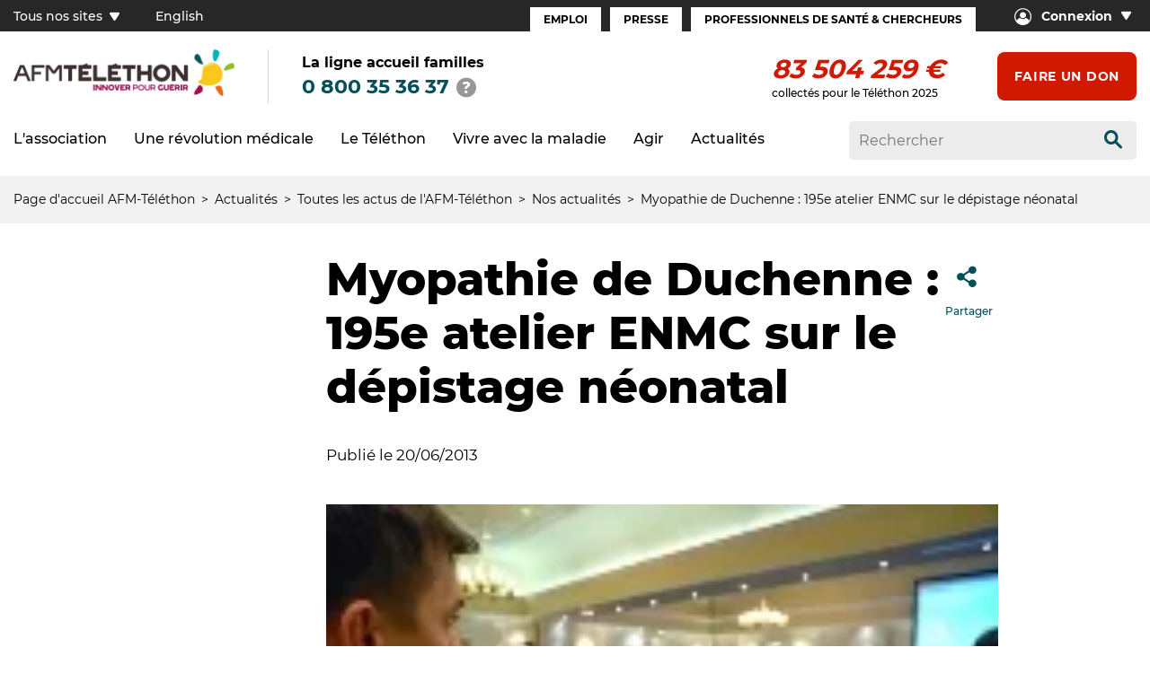

--- FILE ---
content_type: text/html; charset=UTF-8
request_url: https://www.afm-telethon.fr/fr/actualites/myopathie-de-duchenne-195e-atelier-enmc-sur-le-depistage-neonatal
body_size: 10180
content:
<!DOCTYPE html><html lang="fr" dir="ltr" prefix="og: https://ogp.me/ns#"><head><meta charset="utf-8" />
<script>(function(w,d,s,l,i){w[l]=w[l]||[];w[l].push({'gtm.start':
new Date().getTime(),event:'gtm.js'});var f=d.getElementsByTagName(s)[0],
j=d.createElement(s),dl=l!='dataLayer'?'&amp;l='+l:'';j.async=true;j.src=
'https://www.googletagmanager.com/gtm.js?id='+i+dl;f.parentNode.insertBefore(j,f);
})(window,document,'script','dataLayer','GTM-PWQ6DH');
</script>
<meta name="description" content="Le compte rendu du 195e workshop ENMC consacré au dépistage néonatal dans la myopathie de Duchenne a été publié." />
<link rel="canonical" href="https://www.afm-telethon.fr/fr/actualites/myopathie-de-duchenne-195e-atelier-enmc-sur-le-depistage-neonatal" />
<meta property="og:site_name" content="AFM Téléthon" />
<meta property="og:url" content="https://www.afm-telethon.fr/fr/actualites/myopathie-de-duchenne-195e-atelier-enmc-sur-le-depistage-neonatal" />
<meta property="og:title" content="AFM Téléthon Myopathie de Duchenne : 195e atelier ENMC sur le dépistage néonatal" />
<meta property="og:description" content="Le compte rendu du 195e workshop ENMC consacré au dépistage néonatal dans la myopathie de Duchenne a été publié." />
<meta property="og:image" content="https://www.afm-telethon.fr/sites/default/files/styles/gen/sn_generic/d751713988987e9331980363e24189ce/1240_afm_telethon_v_congres.jpg?t=yrc7YB26" />
<meta property="og:image:url" content="https://www.afm-telethon.fr/sites/default/files/styles/gen/sn_generic/d751713988987e9331980363e24189ce/1240_afm_telethon_v_congres.jpg?t=yrc7YB26" />
<meta property="og:image:secure_url" content="https://www.afm-telethon.fr/sites/default/files/styles/gen/sn_generic/d751713988987e9331980363e24189ce/1240_afm_telethon_v_congres.jpg?t=yrc7YB26" />
<meta name="twitter:card" content="summary_large_image" />
<meta name="twitter:title" content="Myopathie de Duchenne : 195e atelier ENMC sur le dépistage néonatal" />
<meta name="twitter:image" content="https://www.afm-telethon.fr/sites/default/files/styles/gen/sn_generic/d751713988987e9331980363e24189ce/1240_afm_telethon_v_congres.jpg?t=yrc7YB26" />
<meta name="MobileOptimized" content="width" />
<meta name="HandheldFriendly" content="true" />
<meta name="viewport" content="width=device-width, initial-scale=1.0" />
<script type="application/ld+json">{
    "@context": "https://schema.org",
    "@graph": [
        {
            "@type": "NewsArticle",
            "headline": "Myopathie de Duchenne : 195e atelier ENMC sur le dépistage néonatal",
            "image": {
                "@type": "ImageObject",
                "url": "https://www.afm-telethon.fr/sites/default/files/styles/gen/sn_generic/d751713988987e9331980363e24189ce/1240_afm_telethon_v_congres.jpg?t=yrc7YB26"
            },
            "datePublished": "2022-06-03T17:04:01+0200",
            "dateModified": "2022-06-10T17:04:01+0200"
        }
    ]
}</script>
<link rel="icon" href="/themes/custom/afm_telethon_theme/favicon.ico" type="image/vnd.microsoft.icon" />
<link rel="alternate" hreflang="fr" href="https://www.afm-telethon.fr/fr/actualites/myopathie-de-duchenne-195e-atelier-enmc-sur-le-depistage-neonatal" />
<title>Myopathie de Duchenne : 195e atelier ENMC sur le dépistage néonatal | AFM Téléthon</title><link rel="stylesheet" media="all" href="/sites/default/files/css/css_-bOSSEJFfdysLXxpJJ7T7fMPPDc3_X9CtIsSgmkBL5s.css?delta=0&amp;language=fr&amp;theme=afm_telethon_theme&amp;include=eJxFyLENwCAMBMCFEIyEHvGJkTCxsCmyfcpcebi0BidDnlVDqCyKsZJh494w8dL3Mcz8Tz7LTpvDhT3560EtDc4PiJkeDA" />
<link rel="stylesheet" media="all" href="/sites/default/files/css/css_7o9Lwk6eekPxAN8Bd_b9EzhUpXecly8UmGr_7El-3fU.css?delta=1&amp;language=fr&amp;theme=afm_telethon_theme&amp;include=eJxFyLENwCAMBMCFEIyEHvGJkTCxsCmyfcpcebi0BidDnlVDqCyKsZJh494w8dL3Mcz8Tz7LTpvDhT3560EtDc4PiJkeDA" />
</head><body class="news"><a href="#main-content" class="visually-hidden focusable">
      Aller au contenu principal
    </a><noscript><iframe src="https://www.googletagmanager.com/ns.html?id=GTM-PWQ6DH" height="0" width="0" style="display:none;visibility:hidden;"></iframe></noscript><div class="dialog-off-canvas-main-canvas" data-off-canvas-main-canvas><header role="banner"  data-main-entity="{&quot;type&quot;:&quot;news&quot;,&quot;date&quot;:1371740843,&quot;env&quot;:&quot;prod&quot;}" class="main-header"><div class="header-over-top"><div class="block-numero-vert"><div class="wrapper"><div class="title">  La ligne accueil familles </div><div class="phone-number"><a class="tel" href="tel:0 800 35 36 37">0 800 35 36 37</a><button class="infobulle" title="Afficher conditions tarifaires"><span class="icon-infobulle"></span></button><div class="md-tooltip"><p>Numéro vert - Service et appel gratuits quel que soit votre opérateur</p><div class="icon-close"></div></div></div></div></div></div><div class="header-top"><div class="container-large d-flex jcsb"><div class="header-top-left"><nav role="navigation" aria-labelledby="block-tousnossitesfr-menu" class="all-sites"  id="block-tousnossitesfr"><h2 class="visually-hidden" id="block-tousnossitesfr-menu" class="heading2">Tous nos sites (FR)</h2><button class="all-sites">
    Tous nos sites
    <span class="icon-arrow-bottom"></span></button><div class="mega-menu"><div class="container-large"><ul class="menu menu-level-0"><li><span>Téléthon</span><ul class="menu menu-level-1"><li><a  target="_blank" href="https://don.telethon.fr/"><picture><img loading="lazy" alt="logo le don en ligne" srcset="/sites/default/files/styles/gen/unstyle/171x_2fea5b1fac3ae9aa5014633e0830a1a4/4486_Telethon.FR_Vect.png?t=zCwH7ILm 1x,/sites/default/files/styles/gen/unstyle/342x_c3afce6940c08543f9f6605de99a75fc/4486_Telethon.FR_Vect.png?t=zCwH7ILm 2x" src="/sites/default/files/styles/gen/unstyle/d751713988987e9331980363e24189ce/4486_Telethon.FR_Vect.png?t=zCwH7ILm" /></picture></a></li><li><a  target="_blank" href="https://agir.telethon.fr/"><picture><img loading="lazy" alt="Logo Agir" srcset="/sites/default/files/styles/gen/unstyle/171x_2fea5b1fac3ae9aa5014633e0830a1a4/4472_LOgo%20agir.png?t=zCwH7ILm 1x,/sites/default/files/styles/gen/unstyle/342x_c3afce6940c08543f9f6605de99a75fc/4472_LOgo%20agir.png?t=zCwH7ILm 2x" src="/sites/default/files/styles/gen/unstyle/d751713988987e9331980363e24189ce/4472_LOgo%20agir.png?t=zCwH7ILm" /></picture></a></li><li><a  target="_blank" href="https://www.afm-telethon.fr/fr/liste-des-coordinations"><picture><img loading="lazy" alt="logo coordinations téléthon" srcset="/sites/default/files/styles/gen/unstyle/171x_2fea5b1fac3ae9aa5014633e0830a1a4/4476_LOgo%20coordination.png?t=zCwH7ILm 1x,/sites/default/files/styles/gen/unstyle/342x_c3afce6940c08543f9f6605de99a75fc/4476_LOgo%20coordination.png?t=zCwH7ILm 2x" src="/sites/default/files/styles/gen/unstyle/d751713988987e9331980363e24189ce/4476_LOgo%20coordination.png?t=zCwH7ILm" /></picture></a></li><li><a  target="_blank" href="/fr/1000-chercheurs-dans-les-ecoles"><picture><img loading="lazy" alt="logo téléthon des écoles" srcset="/sites/default/files/styles/gen/unstyle/171x_2fea5b1fac3ae9aa5014633e0830a1a4/4473_LOgo%20TLT_Ecoles.png?t=zCwH7ILm 1x,/sites/default/files/styles/gen/unstyle/342x_c3afce6940c08543f9f6605de99a75fc/4473_LOgo%20TLT_Ecoles.png?t=zCwH7ILm 2x" src="/sites/default/files/styles/gen/unstyle/d751713988987e9331980363e24189ce/4473_LOgo%20TLT_Ecoles.png?t=zCwH7ILm" /></picture></a></li><li><a  target="_blank" href="https://boutique.telethon.fr/"><picture><img loading="lazy" alt="logo boutique téléthon" srcset="/sites/default/files/styles/gen/unstyle/171x_2fea5b1fac3ae9aa5014633e0830a1a4/4487_LOgo%20Boutique2.png?t=zCwH7ILm 1x,/sites/default/files/styles/gen/unstyle/342x_c3afce6940c08543f9f6605de99a75fc/4487_LOgo%20Boutique2.png?t=zCwH7ILm 2x" src="/sites/default/files/styles/gen/unstyle/d751713988987e9331980363e24189ce/4487_LOgo%20Boutique2.png?t=zCwH7ILm" /></picture></a></li></ul></li><li><span>Recherche</span><ul class="menu menu-level-1"><li><a  target="_blank" href="https://www.genethon.fr/"><picture><img loading="lazy" alt="logo Généthon" srcset="/sites/default/files/styles/gen/unstyle/171x_2fea5b1fac3ae9aa5014633e0830a1a4/4478_G%C3%A9n%C3%A9thon_Q.png?t=zCwH7ILm 1x,/sites/default/files/styles/gen/unstyle/342x_c3afce6940c08543f9f6605de99a75fc/4478_G%C3%A9n%C3%A9thon_Q.png?t=zCwH7ILm 2x" src="/sites/default/files/styles/gen/unstyle/d751713988987e9331980363e24189ce/4478_G%C3%A9n%C3%A9thon_Q.png?t=zCwH7ILm" /></picture></a></li><li><a  target="_blank" href="https://www.istem.eu/"><picture><img loading="lazy" alt="logo istem" srcset="/sites/default/files/styles/gen/unstyle/171x_2fea5b1fac3ae9aa5014633e0830a1a4/4477_I-STEM_Q.png?t=zCwH7ILm 1x,/sites/default/files/styles/gen/unstyle/342x_c3afce6940c08543f9f6605de99a75fc/4477_I-STEM_Q.png?t=zCwH7ILm 2x" src="/sites/default/files/styles/gen/unstyle/d751713988987e9331980363e24189ce/4477_I-STEM_Q.png?t=zCwH7ILm" /></picture></a></li><li><a  target="_blank" href="https://www.institut-myologie.org/"><picture><img loading="lazy" alt="logo institut de myologie" srcset="/sites/default/files/styles/gen/unstyle/171x_2fea5b1fac3ae9aa5014633e0830a1a4/4492_Logo_AIM.png?t=zCwH7ILm 1x,/sites/default/files/styles/gen/unstyle/342x_c3afce6940c08543f9f6605de99a75fc/4492_Logo_AIM.png?t=zCwH7ILm 2x" src="/sites/default/files/styles/gen/unstyle/d751713988987e9331980363e24189ce/4492_Logo_AIM.png?t=zCwH7ILm" /></picture></a></li><li><a  target="_blank" href="https://www.institut-biotherapies.fr/"><picture><img loading="lazy" alt="logo Institut des biothérapies" srcset="/sites/default/files/styles/gen/unstyle/171x_2fea5b1fac3ae9aa5014633e0830a1a4/4481_IDB_Q.png?t=zCwH7ILm 1x,/sites/default/files/styles/gen/unstyle/342x_c3afce6940c08543f9f6605de99a75fc/4481_IDB_Q.png?t=zCwH7ILm 2x" src="/sites/default/files/styles/gen/unstyle/d751713988987e9331980363e24189ce/4481_IDB_Q.png?t=zCwH7ILm" /></picture></a></li><li><a  target="_blank" href="https://www.genosafe.com/fr/"><picture><img loading="lazy" alt="logo genosafe" srcset="/sites/default/files/styles/gen/unstyle/171x_2fea5b1fac3ae9aa5014633e0830a1a4/4506_logo-genosafe-1200px-1.png?t=zCwH7ILm 1x,/sites/default/files/styles/gen/unstyle/342x_c3afce6940c08543f9f6605de99a75fc/4506_logo-genosafe-1200px-1.png?t=zCwH7ILm 2x" src="/sites/default/files/styles/gen/unstyle/d751713988987e9331980363e24189ce/4506_logo-genosafe-1200px-1.png?t=zCwH7ILm" /></picture></a></li><li><a  target="_blank" href="https://www.myobase.org/"><picture><img loading="lazy" alt="logo myobase" srcset="/sites/default/files/styles/gen/unstyle/171x_2fea5b1fac3ae9aa5014633e0830a1a4/4489_Logo-Myobase.png?t=zCwH7ILm 1x,/sites/default/files/styles/gen/unstyle/342x_c3afce6940c08543f9f6605de99a75fc/4489_Logo-Myobase.png?t=zCwH7ILm 2x" src="/sites/default/files/styles/gen/unstyle/d751713988987e9331980363e24189ce/4489_Logo-Myobase.png?t=zCwH7ILm" /></picture></a></li></ul></li><li><span>Autres</span><ul class="menu menu-level-1"><li><a  target="_blank" href="https://www.afmproductions.fr/"><picture><img loading="lazy" alt="logo afm productions" srcset="/sites/default/files/styles/gen/unstyle/171x_2fea5b1fac3ae9aa5014633e0830a1a4/4485_LogoAFM_PROD-RVB.png?t=zCwH7ILm 1x,/sites/default/files/styles/gen/unstyle/342x_c3afce6940c08543f9f6605de99a75fc/4485_LogoAFM_PROD-RVB.png?t=zCwH7ILm 2x" src="/sites/default/files/styles/gen/unstyle/d751713988987e9331980363e24189ce/4485_LogoAFM_PROD-RVB.png?t=zCwH7ILm" /></picture></a></li><li><a  href="https://lemuscle.fr/"><picture><img loading="lazy" alt="lemuscle.fr , toutes les infos sur la semaine du muscle" srcset="/sites/default/files/styles/gen/unstyle/171x_2fea5b1fac3ae9aa5014633e0830a1a4/7029_Image_Nom-Muscle.fr_.png?t=zCwH7ILm 1x,/sites/default/files/styles/gen/unstyle/342x_c3afce6940c08543f9f6605de99a75fc/7029_Image_Nom-Muscle.fr_.png?t=zCwH7ILm 2x" src="/sites/default/files/styles/gen/unstyle/d751713988987e9331980363e24189ce/7029_Image_Nom-Muscle.fr_.png?t=zCwH7ILm" /></picture></a></li></ul></li></ul></div></div></nav><div id="block-language-selector"><ul><li><a href="/en">English</a></li><li><a href="/fr">Français</a></li></ul></div></div><div class="header-top-right"><nav role="navigation" aria-labelledby="block-espacesfr-menu"  id="block-espacesfr" class="menu-espaces"  id="block-espacesfr" class="menu-espaces"><h2 class="visually-hidden" id="block-espacesfr-menu" class="heading2">Espaces (FR)</h2><ul><li><a href="/fr/espace-emploi" data-drupal-link-system-path="node/3583">Emploi</a></li><li><a href="/fr/espace-presse" data-drupal-link-system-path="node/3584">Presse</a></li><li><a href="/fr/espace-professionnels-de-sante-et-chercheurs" data-drupal-link-system-path="node/3851">Professionnels de santé &amp; Chercheurs</a></li></ul></nav><nav role="navigation" aria-labelledby="block-seconnecter-menu"  id="block-seconnecter" class="se-connecter"   id="block-seconnecter" class="se-connecter"><button><span class="icon-login"></span><span class="text">Connexion</span><span class="icon-arrow-bottom"></span></button><ul><li><a href="https://espace-adherent.afm-telethon.fr/" target="_blank">Espace adhérent</a></li><li><a href="https://espace-donateur.afm-telethon.fr/" target="_blank">Espace donateur</a></li></ul></nav></div></div></div><div class="sticky-wrapper"><div class="sticky-element"><div class="header-main"><div class="container-large no-padding-mobile d-flex jcsb"><div class="header-main-left"><div class="mobile-wrapper"><div id="block-logo"><a href="https://www.afm-telethon.fr/fr" aria-label="logo afm-téléthon"><img loading="lazy" src="/sites/default/files/styles/webp/public/logo/AFM_TELETHON_Q.png.webp?itok=CM1KrGfb" width="500" height="106" alt="logo afm-téléthon" title="logo afm-téléthon" /></a></div><div class="block-numero-vert"><div class="wrapper"><div class="title">  La ligne accueil familles </div><div class="phone-number"><a class="tel" href="tel:0 800 35 36 37">0 800 35 36 37</a><button class="infobulle" title="Afficher conditions tarifaires"><span class="icon-infobulle"></span></button><div class="md-tooltip"><p>Numéro vert - Service et appel gratuits quel que soit votre opérateur</p><div class="icon-close"></div></div></div></div></div><div class="icon-search-wrapper"><button class="icon-search-header icon-search"></button></div><div class="burger-icon"><button id="mobile-menu"><span></span><span></span><span></span><span></span></button><span>Menu</span></div></div></div><div class="header-main-right"><div id="block-compteurdedons"><div class="js-afm-telethon-compteur"></div>

          collectés pour le Téléthon 2025
  
  </div><div id="block-faireundon"><div class="link"><a href="https://don.telethon.fr/?idm=30279&amp;ido=1082">Faire un don</a></div></div></div></div></div><div class="header-bottom"><div class="container-large d-flex jcsb"><div class="header-bottom-left row"><nav role="navigation" aria-labelledby="block-afm-telethon-theme-main-menu-menu" id ="block-afm-telethon-theme-main-menu" id="block-afm-telethon-theme-main-menu"><h2 class="visually-hidden" id="block-afm-telethon-theme-main-menu-menu" class="heading2">Navigation principale</h2><ul><li class="mega-menu-container"><div class="item-to-expand"><span>L&#039;association</span><div class="icon-arrow-menu"></div></div><div class="mega-menu"><div class="container-large no-padding-mobile"><ul><li><div class="mega-menu-item"><div class="item-to-expand"><a href="/fr/l-association/qui-sommes-nous" data-drupal-link-system-path="node/3757">Qui sommes-nous ?</a><div class="icon-arrow-menu"></div></div><ul><li class=""><a href="/fr/l-association/qui-sommes-nous/notre-histoire" data-drupal-link-system-path="node/3754">Notre histoire</a></li><li class=""><a href="/fr/l-association/qui-sommes-nous/nos-missions" data-drupal-link-system-path="node/3753">Nos missions</a></li><li class=""><a href="/fr/l-association/qui-sommes-nous/une-strategie-dinteret-general" data-drupal-link-system-path="node/3895">Une stratégie d&#039;intérêt général</a></li><li class=""><a href="/fr/l-association/qui-sommes-nous/nos-combats" data-drupal-link-system-path="node/3745">Nos combats</a></li><li class=""><a href="/fr/l-association/qui-sommes-nous/notre-organisation" data-drupal-link-system-path="node/3755">Notre organisation</a></li><li class=""><a href="/fr/l-association/qui-sommes-nous/nos-comptes" data-drupal-link-system-path="node/3746">Nos comptes</a></li></ul></div></li><li><div class="mega-menu-item"><div class="item-to-expand"><a href="/fr/l-association/nos-actions-pour-guerir" data-drupal-link-system-path="node/3768">Nos actions pour guérir</a><div class="icon-arrow-menu"></div></div><ul><li class=""><a href="/fr/l-association/nos-actions-pour-guerir/nos-labos" data-drupal-link-system-path="node/3744">Nos labos</a></li><li class=""><a href="/fr/l-association/nos-actions-pour-guerir/notre-soutien-la-recherche" data-drupal-link-system-path="node/3944">Notre soutien à la recherche</a></li><li class=""><a href="/fr/l-association/nos-actions-pour-guerir/notre-engagement-pour-linnovation" data-drupal-link-system-path="node/3841">Notre engagement pour l&#039;innovation</a></li><li class=""><a href="/fr/l-association/nos-actions-pour-guerir/les-essais-et-traitements-developpes-avec-notre-soutien" data-drupal-link-system-path="node/292">Les essais et traitements développés avec notre soutien</a></li></ul></div></li><li><div class="mega-menu-item"><div class="item-to-expand"><a href="/fr/l-association/nos-actions-pour-aider-les-malades" data-drupal-link-system-path="node/3769">Nos actions pour aider les malades</a><div class="icon-arrow-menu"></div></div><ul><li class=""><a href="/fr/l-association/nos-actions-pour-aider-les-malades/accompagner-les-malades-et-leurs-familles" data-drupal-link-system-path="node/3766">Accompagner les malades et les familles</a></li><li class=""><a href="/fr/l-association/nos-actions-pour-aider-les-malades/ameliorer-le-parcours-de-soins" data-drupal-link-system-path="node/3786">Améliorer le parcours de soins</a></li><li class=""><a href="/fr/l-association/nos-actions-pour-aider-les-malades/creer-des-solutions-innovantes" data-drupal-link-system-path="node/3787">Créer des solutions innovantes</a></li><li class=""><a href="/fr/l-association/nos-actions-pour-aider-les-malades/defendre-les-droits-des-malades" data-drupal-link-system-path="node/3758">Défendre les droits des malades</a></li><li class=""><a href="/fr/l-association/nos-actions-pour-aider-les-malades/agir-pour-les-maladies-rares" data-drupal-link-system-path="node/3764">Agir pour les maladies rares</a></li></ul></div></li></ul></div></div></li><li class="mega-menu-container"><div class="item-to-expand"><span>Une révolution médicale</span><div class="icon-arrow-menu"></div></div><div class="mega-menu"><div class="container-large no-padding-mobile"><ul><li><div class="mega-menu-item"><div class="item-to-expand"><a href="/fr/une-revolution-medicale/nos-victoires-contre-la-maladie" data-drupal-link-system-path="node/3772">Nos victoires contre la maladie</a><div class="icon-arrow-menu"></div></div><ul><li class=""><a href="/fr/une-revolution-medicale/nos-victoires-contre-la-maladie/des-traitements-qui-changent-la-vie" data-drupal-link-system-path="node/3765">Des traitements qui changent la vie</a></li><li class=""><a href="/fr/une-revolution-medicale/nos-victoires-contre-la-maladie/la-revolution-genetique" data-drupal-link-system-path="node/3767">La révolution génétique</a></li><li class=""><a href="/fr/une-revolution-medicale/nos-victoires-contre-la-maladie/la-revolution-des-biotherapies" data-drupal-link-system-path="node/3775">La révolution des biothérapies</a></li><li class=""><a href="/fr/une-revolution-medicale/nos-victoires-contre-la-maladie/la-revolution-de-la-bioproduction" data-drupal-link-system-path="node/3784">La révolution de la bioproduction</a></li><li class=""><a href="/fr/une-revolution-medicale/nos-victoires-contre-la-maladie/la-revolution-de-la-myologie" data-drupal-link-system-path="node/3892">La révolution de la myologie</a></li></ul></div></li><li><div class="mega-menu-item"><div class="item-to-expand"><a href="/fr/une-revolution-medicale/tout-savoir-et-comprendre" data-drupal-link-system-path="node/3771">Tout savoir et comprendre</a><div class="icon-arrow-menu"></div></div><ul><li class=""><a href="/fr/une-revolution-medicale/tout-savoir-et-comprendre/glossaire" data-drupal-link-system-path="node/3849">Glossaire</a></li><li class=""><a href="/fr/une-revolution-medicale/tout-savoir-et-comprendre/le-chemin-du-medicament" data-drupal-link-system-path="node/3785">Le chemin du médicament</a></li><li class=""><a href="/fr/une-revolution-medicale/tout-savoir-et-comprendre/la-science-expliquee-en-1-minute-chrono" data-drupal-link-system-path="node/4633">1 minute pour comprendre</a></li><li class=""><a href="/fr/actualites/les-revisions-musclees-de-lete" data-drupal-link-system-path="node/4056">Les étonnants secrets du muscle</a></li><li class=""><a href="/fr/une-revolution-medicale/tout-savoir-et-comprendre/popscience-la-science-expliquee-par-la-pop" data-drupal-link-system-path="node/4209">PopScience : la science expliquée par la pop culture</a></li></ul></div></li></ul></div></div></li><li class="mega-menu-container"><div class="item-to-expand"><span>Le Téléthon</span><div class="icon-arrow-menu"></div></div><div class="mega-menu"><div class="container-large no-padding-mobile"><ul><li><div class="mega-menu-item"><div class="item-to-expand"><a href="/fr/le-telethon/le-telethon-cest-quoi" data-drupal-link-system-path="node/3759">Le Téléthon, c&#039;est quoi ?</a><div class="icon-arrow-menu"></div></div><ul><li class=""><a href="/fr/le-telethon/le-telethon-c-est-quoi/lhistoire-du-telethon" data-drupal-link-system-path="node/3751">L&#039;histoire du Téléthon</a></li><li class=""><a href="/fr/le-telethon/le-telethon-c-est-quoi/lemission-tele" data-drupal-link-system-path="node/3760">L&#039;émission télé</a></li><li class=""><a href="/fr/le-telethon/le-telethon-c-est-quoi/une-mobilisation-populaire" data-drupal-link-system-path="node/3762">La mobilisation populaire</a></li></ul></div></li><li><div class="mega-menu-item"><div class="item-to-expand"><a href="/fr/evenement-telethon" data-drupal-link-system-path="node/4131">Le Téléthon 2025</a></div></div></li></ul></div></div></li><li class="mega-menu-container"><div class="item-to-expand"><span>Vivre avec la maladie</span><div class="icon-arrow-menu"></div></div><div class="mega-menu"><div class="container-large no-padding-mobile"><ul><li><div class="mega-menu-item"><div class="item-to-expand"><a href="/fr/vivre-avec-la-maladie/je-minforme-sur-les-maladies" data-drupal-link-system-path="node/3773">Je m&#039;informe sur les maladies</a><div class="icon-arrow-menu"></div></div><ul><li class=""><a href="/fr/vivre-avec-la-maladie/je-m-informe-sur-les-maladies/trouver-ma-maladie-neuromusculaire" data-drupal-link-system-path="node/3783">Trouver ma maladie neuromusculaire</a></li><li class=""><a href="/fr/vivre-avec-la-maladie/je-m-informe-sur-les-maladies/sinformer-sur-les-maladies-rares" data-drupal-link-system-path="node/3907">S&#039;informer sur les maladies rares</a></li><li class=""><a href="/fr/vivre-avec-la-maladie/je-m-informe-sur-les-maladies/comprendre-les-maladies-genetiques" data-drupal-link-system-path="node/3916">Comprendre les maladies génétiques</a></li><li class=""><a href="/fr/vivre-avec-la-maladie/je-m-informe-sur-les-maladies/combattre-la-maladie-avec-lafm-telethon" data-drupal-link-system-path="node/3756">Combattre avec l&#039;AFM-Téléthon</a></li></ul></div></li><li><div class="mega-menu-item"><div class="item-to-expand"><a href="/fr/vivre-avec-la-maladie/mon-parcours-de-soins" data-drupal-link-system-path="node/3774">Mon parcours de soins</a><div class="icon-arrow-menu"></div></div><ul><li class=""><a href="/fr/vivre-avec-la-maladie/mon-parcours-de-soins/le-diagnostic-des-maladies-neuromusculaires" data-drupal-link-system-path="node/3562">Le diagnostic</a></li><li class=""><a href="/fr/vivre-avec-la-maladie/mon-parcours-de-soins/les-soins" data-drupal-link-system-path="node/3924">Les soins</a></li><li class=""><a href="/fr/vivre-avec-la-maladie/mon-parcours-de-soins/les-medicaments" data-drupal-link-system-path="node/3919">Les médicaments</a></li><li class=""><a href="/fr/vivre-avec-la-maladie/mon-parcours-de-soins/les-essais-cliniques-en-pratique" data-drupal-link-system-path="node/3570">Les essais en pratique</a></li><li class=""><a href="/fr/vivre-avec-la-maladie/mon-parcours-de-soins/la-liste-des-essais" data-drupal-link-system-path="node/3593">La liste des essais </a></li></ul></div></li><li><div class="mega-menu-item"><div class="item-to-expand"><a href="/fr/vivre-avec-la-maladie/lafm-telethon-maccompagne" data-drupal-link-system-path="node/3776">L&#039;AFM-Téléthon m&#039;accompagne</a><div class="icon-arrow-menu"></div></div><ul><li class=""><a href="/fr/vivre-avec-la-maladie/l-afm-telethon-m-accompagne/la-ligne-accueil-familles" data-drupal-link-system-path="node/3888">La ligne accueil familles</a></li><li class=""><a href="/fr/vivre-avec-la-maladie/l-afm-telethon-m-accompagne/etre-accompagne-par-des-professionnels" data-drupal-link-system-path="node/3748">Être accompagné par des professionnels</a></li><li class=""><a href="/fr/vivre-avec-la-maladie/l-afm-telethon-m-accompagne/etre-en-contact-avec-dautres-familles" data-drupal-link-system-path="node/3752">Être en contact avec d&#039;autres familles</a></li><li class=""><a href="/fr/afmtelethonpresdechezmoi" data-drupal-link-system-path="node/3761">L&#039;AFM-Téléthon près de chez moi</a></li></ul></div></li><li><div class="mega-menu-item"><div class="item-to-expand"><a href="/fr/vivre-avec-la-maladie/des-solutions-pour-mon-quotidien" data-drupal-link-system-path="node/3777">Des solutions pour mon quotidien</a><div class="icon-arrow-menu"></div></div><ul><li class=""><a href="/fr/vivre-avec-la-maladie/des-solutions-pour-mon-quotidien/les-aides-au-quotidien-humaines-et" data-drupal-link-system-path="node/5570">Les aides humaines et animalières</a></li><li class=""><a href="/fr/vivre-avec-la-maladie/des-solutions-pour-mon-quotidien/les-aides-techniques" data-drupal-link-system-path="node/3545">Les aides techniques</a></li><li class=""><a href="/fr/repit" data-drupal-link-system-path="node/3908">Les lieux d&#039;accueil et de répit</a></li><li class=""><a href="/fr/vivre-avec-la-maladie/des-solutions-pour-mon-quotidien/devenir-parents-et-si-cetait-vous" data-drupal-link-system-path="node/3934">Devenir parent, et si c&#039;était vous ?</a></li><li class=""><a href="/fr/vivre-avec-la-maladie/des-solutions-pour-mon-quotidien/scolariser-son-enfant" data-drupal-link-system-path="node/3532">La scolarité</a></li></ul></div></li><li><div class="mega-menu-item"><div class="item-to-expand"><a href="/fr/vivre-avec-la-maladie/lentrepot-de-donnees-de-sante" data-drupal-link-system-path="node/4837">L&#039;entrepôt de données de santé</a><div class="icon-arrow-menu"></div></div><ul><li class=""><a href="/fr/vivre-avec-la-maladie/l-entrepot-de-donnees-de-sante/un-entrepot-de-donnees-de-sante-cest-quoi" data-drupal-link-system-path="node/4766">Un entrepôt de données de santé, c&#039;est quoi ?</a></li><li class=""><a href="/fr/vivre-avec-la-maladie/l-entrepot-de-donnees-de-sante/la-collecte-de-donnees-sur-les-calpainopathies" data-drupal-link-system-path="node/5495">La collecte de données sur les calpaïnopathies</a></li><li class=""><a href="/fr/vivre-avec-la-maladie/l-entrepot-de-donnees-de-sante/la-collecte-de-donnees-sur-les" data-drupal-link-system-path="node/5496">La collecte de données sur les cardiomyopathies</a></li><li class=""><a href="/fr/vivre-avec-la-maladie/l-entrepot-de-donnees-de-sante/la-collecte-de-donnees-sur-les-0" data-drupal-link-system-path="node/5497">La collecte de données sur les sarcoglycanopathies</a></li><li class=""><a href="/fr/vivre-avec-la-maladie/l-entrepot-de-donnees-de-sante/duchenne-becker-le-registre-francais-des" data-drupal-link-system-path="node/5603">Duchenne, Becker : le registre français des dystrophinopathies DYS</a></li></ul></div></li></ul></div></div></li><li class="mega-menu-container"><div class="item-to-expand"><span>Agir</span><div class="icon-arrow-menu"></div></div><div class="mega-menu"><div class="container-large no-padding-mobile"><ul><li><div class="mega-menu-item"><div class="item-to-expand"><a href="/fr/agir/je-donne" data-drupal-link-system-path="node/3779">Je donne</a><div class="icon-arrow-menu"></div></div><ul><li class=""><a href="/fr/agir/je-donne/faire-un-don" data-drupal-link-system-path="node/3844">Faire un don</a></li><li class=""><a href="/fr/agir/je-donne/beneficier-de-reductions-dimpots" data-drupal-link-system-path="node/3852">Bénéficier de réductions d&#039;impôts</a></li><li class=""><a href="/fr/agir/je-donne/transmettre-son-patrimoine" data-drupal-link-system-path="node/3856">Transmettre son patrimoine</a></li></ul></div></li><li><div class="mega-menu-item"><div class="item-to-expand"><a href="/fr/agir/je-deviens-benevole" data-drupal-link-system-path="node/3780">Je deviens bénévole</a><div class="icon-arrow-menu"></div></div><ul><li class=""><a href="/fr/agir/je-deviens-benevole/je-veux-participer-au-telethon" data-drupal-link-system-path="node/3865">Je veux participer au Téléthon</a></li><li class=""><a href="/fr/agir/je-deviens-benevole/je-cree-une-page-de-collecte-pour-le-telethon" data-drupal-link-system-path="node/322">Je crée une page de collecte</a></li><li class=""><a href="/fr/agir/je-deviens-benevole/je-veux-agir-avec-les-malades-et-les-familles" data-drupal-link-system-path="node/3859">Je veux agir avec les malades et les familles</a></li><li class=""><a href="/fr/agir/je-deviens-benevole/jagis-sur-le-web-et-les-reseaux-sociaux" data-drupal-link-system-path="node/3870">J&#039;agis sur le web et les réseaux sociaux</a></li><li class=""><a href="/fr/agir/je-deviens-benevole/je-decouvre-les-offres-de-benevolat" data-drupal-link-system-path="node/3890">Je découvre les offres de bénévolat</a></li><li class=""><a href="/fr/agir/je-deviens-benevole/je-propose-mes-competences" data-drupal-link-system-path="node/3902">Je propose mes compétences</a></li></ul></div></li><li><div class="mega-menu-item"><div class="item-to-expand"><a href="/fr/adherer" data-drupal-link-system-path="node/3842">J&#039;adhère à l&#039;AFM-Téléthon</a></div></div></li><li><div class="mega-menu-item"><div class="item-to-expand"><a href="/fr/agir/mon-organisation-devient-partenaire" data-drupal-link-system-path="node/3781">Mon organisation devient partenaire</a><div class="icon-arrow-menu"></div></div><ul><li class=""><a href="/fr/agir/mon-organisation-devient-partenaire/devenir-partenaire" title="Entreprises, découvrez comment devenir partenaire / mécène du Téléthon." data-drupal-link-system-path="node/3952">Devenir partenaire du Téléthon</a></li><li class=""><a href="/fr/agir/mon-organisation-devient-partenaire/nos-partenaires" data-drupal-link-system-path="node/301">Ils nous soutiennent</a></li></ul></div></li></ul></div></div></li><li class="mega-menu-container"><div class="item-to-expand"><span>Actualités</span><div class="icon-arrow-menu"></div></div><div class="mega-menu"><div class="container-large no-padding-mobile"><ul><li><div class="mega-menu-item"><div class="item-to-expand"><a href="/fr/actualites/les-dernieres-actualites-de-lafm-telethon" data-drupal-link-system-path="node/3782">Toutes les actus de l&#039;AFM-Téléthon</a><div class="icon-arrow-menu"></div></div><ul><li class=""><a href="/fr/actualites/toutes-les-actus-de-l-afm-telethon/toutes-les-actualites" data-drupal-link-system-path="node/3586">Nos actualités</a></li><li class=""><a href="/fr/actualites/toutes-les-actus-de-l-afm-telethon/nos-evenements" data-drupal-link-system-path="node/3873">Nos événements</a></li><li class=""><a href="/fr/actualites/toutes-les-actus-de-l-afm-telethon/les-campagnes-de-mobilisation-la-une" data-drupal-link-system-path="node/3587">Les campagnes de mobilisation à la Une</a></li></ul></div></li><li><div class="mega-menu-item"><div class="item-to-expand"><a href="/fr/actualites/je-consulte-la-documentation" data-drupal-link-system-path="node/3778">Nos publications</a><div class="icon-arrow-menu"></div></div><ul><li class=""><a href="/fr/avancees" data-drupal-link-system-path="node/3898">Les avancées de la recherche</a></li><li class=""><a href="/fr/actualites/nos-publications/le-magazine-vlm" data-drupal-link-system-path="node/323">Le magazine VLM</a></li><li class=""><a href="/fr/actualites/nos-publications/les-essais-en-cours-ou-en-preparation-en-france-et-dans-le-monde" data-drupal-link-system-path="node/3957">Les essais en cours en France et dans le monde</a></li><li class=""><a href="/fr/actualites/nos-publications/les-fiches-aides-techniques" data-drupal-link-system-path="node/421">Les fiches aides techniques</a></li><li class=""><a href="/fr/reperes" data-drupal-link-system-path="node/3911">Les repères Savoir &amp; Comprendre</a></li><li class=""><a href="/fr/actualites/nos-publications/les-cahiers-de-myologie" data-drupal-link-system-path="node/3914">Les cahiers de myologie</a></li><li class=""><a href="/fr/actualites/nos-publications/myobase" data-drupal-link-system-path="node/3917">Myobase</a></li><li class=""><a href="/fr/actualites/nos-publications/les-ressources-pedagogiques" data-drupal-link-system-path="node/4510">Ressources pédagogiques</a></li></ul></div></li></ul></div></div></li></ul></nav></div><div class="header-bottom-right"><div class="header-search"><form action="/fr/recherche" method="get"><input type="text" name="key" id="global-search-input" placeholder="Rechercher"/><button for="global-search-input"><span class="icon-search"></span><div class="sr-only">Rechercher</div></button></form></div></div></div></div></div></div></header><main role="main"><a id="main-content" tabindex="-1"></a><div class="layout-content"><div data-drupal-messages-fallback class="hidden"></div><div id="block-afm-telethon-theme-content"><div><nav role="navigation" class="breadcrumb" aria-labelledby="system-breadcrumb"><div class="container-large"><h2 id="system-breadcrumb" class="visually-hidden">Fil d'Ariane</h2><ol itemscope itemtype="https://schema.org/BreadcrumbList"><li itemprop="itemListElement" itemscope itemtype="https://schema.org/ListItem"><a itemprop="item" href="/fr"><span itemprop="name">Page d&#039;accueil AFM-Téléthon</span></a><meta itemprop="position" content="1" /></li><li itemprop="itemListElement" itemscope itemtype="https://schema.org/ListItem"><div itemprop="item"><span itemprop="name">Actualités</span><meta itemprop="position" content="2" /></div></li><li itemprop="itemListElement" itemscope itemtype="https://schema.org/ListItem"><a itemprop="item" href="/fr/actualites/les-dernieres-actualites-de-lafm-telethon"><span itemprop="name">Toutes les actus de l&#039;AFM-Téléthon</span></a><meta itemprop="position" content="3" /></li><li itemprop="itemListElement" itemscope itemtype="https://schema.org/ListItem"><a itemprop="item" href="/fr/actualites/toutes-les-actus-de-l-afm-telethon/toutes-les-actualites"><span itemprop="name">Nos actualités</span></a><meta itemprop="position" content="4" /></li><li itemprop="itemListElement" itemscope itemtype="https://schema.org/ListItem"><div itemprop="item"><span itemprop="name">Myopathie de Duchenne : 195e atelier ENMC sur le dépistage néonatal</span><meta itemprop="position" content="5" /></div></li></ol></div></nav></div><article class="inner-page-full"><div class="container-large"><div class="row d-flex"><div class="inner-page-summary"></div><div class="inner-page-content"><header><div class="header-content"><h1 class="heading1"><span>Myopathie de Duchenne : 195e atelier ENMC sur le dépistage néonatal</span></h1><div class="shariff-wrapper accordion"><button class="share-button heading-accordion" aria-expanded="false" aria-controls="share-content" data-social-share-nav-api="{&quot;title&quot;:&quot;Myopathie de Duchenne : 195e atelier ENMC sur le d\u00e9pistage n\u00e9onatal&quot;,&quot;text&quot;:&quot;Myopathie de Duchenne : 195e atelier ENMC sur le d\u00e9pistage n\u00e9onatal https:\/\/www.afm-telethon.fr\/fr\/actualites\/myopathie-de-duchenne-195e-atelier-enmc-sur-le-depistage-neonatal&quot;}"><div class="icon-share"></div>
    Partager
  </button><div class="share-content accordion-panel" id="share-content"><ul><li class="shariff-button"><a  rel="no-follow" class="icon-facebook" aria-label="Partager sur Facebook" title="Partager sur Facebook" href="https://www.facebook.com/sharer/sharer.php?u=https%3A//www.afm-telethon.fr/fr/actualites/myopathie-de-duchenne-195e-atelier-enmc-sur-le-depistage-neonatal" target="_blank"></a></li><li class="shariff-button"><a  rel="no-follow" class="icon-twitter" aria-label="Partager sur Twitter" title="Partager sur Twitter" href="https://twitter.com/intent/tweet?text=Myopathie%20de%20Duchenne%20%3A%20195e%20atelier%20ENMC%20sur%20le%20d%C3%A9pistage%20n%C3%A9onatal&amp;url=https%3A//www.afm-telethon.fr/fr/actualites/myopathie-de-duchenne-195e-atelier-enmc-sur-le-depistage-neonatal&amp;via=Telethon_France" target="_blank"></a></li><li class="shariff-button"><a  aria-label="Partager sur Bluesky" title="Partager sur Bluesky" rel="no-follow" href="https://bsky.app/intent/compose?text=Myopathie%20de%20Duchenne%20%3A%20195e%20atelier%20ENMC%20sur%20le%20d%C3%A9pistage%20n%C3%A9onatal%20https%3A//www.afm-telethon.fr/fr/actualites/myopathie-de-duchenne-195e-atelier-enmc-sur-le-depistage-neonatal" target="_blank"><svg width="40" height="40" viewBox="0 0 40 40" fill="none" xmlns="http://www.w3.org/2000/svg"><path xmlns="http://www.w3.org/2000/svg" d="M 9.405 5.026 C 13.76 8.294 18.449 14.929 20.167 18.486 C 21.885 14.929 26.574 8.294 30.929 5.026 C 34.075 2.663 39.167 0.839 39.167 6.653 C 39.167 7.816 38.498 16.396 38.111 17.794 C 36.758 22.643 31.81 23.874 27.417 23.13 C 35.101 24.437 37.054 28.769 32.836 33.101 C 24.818 41.332 21.307 31.041 20.41 28.396 C 20.243 27.918 20.167 27.69 20.167 27.88 C 20.167 27.69 20.091 27.918 19.924 28.396 C 19.027 31.041 15.516 41.332 7.498 33.101 C 3.28 28.769 5.233 24.437 12.917 23.13 C 8.524 23.874 3.576 22.643 2.223 17.794 C 1.836 16.396 1.167 7.816 1.167 6.653 C 1.167 0.839 6.259 2.663 9.405 5.026 Z" fill="#00505A"></path></svg></a></li><li class="shariff-button"><a  aria-label="Partager sur LinkedIn" title="Partager sur LinkedIn" rel="no-follow" class="icon-linkedin" href="https://www.linkedin.com/sharing/share-offsite/?url=https%3A//www.afm-telethon.fr/fr/actualites/myopathie-de-duchenne-195e-atelier-enmc-sur-le-depistage-neonatal" target="_blank"></a></li><li class="shariff-button"><a  rel="no-follow" class="icon-email" aria-label="Envoyer par courriel" title="Envoyer par courriel" href="mailto:?subject=Myopathie%20de%20Duchenne%20%3A%20195e%20atelier%20ENMC%20sur%20le%20d%C3%A9pistage%20n%C3%A9onatal&amp;body=Le%20compte%20rendu%20du%20195e%20workshop%20ENMC%20consacr%C3%A9%20au%20d%C3%A9pistage%20n%C3%A9onatal%20dans%20la%20myopathie%20de%20Duchenne%20a%20%C3%A9t%C3%A9%20publi%C3%A9._%20%28https%3A//www.afm-telethon.fr/fr/actualites/myopathie-de-duchenne-195e-atelier-enmc-sur-le-depistage-neonatal%29" target="_blank"></a></li></ul></div></div></div><div class="date">
                  Publié le <time datetime="2013-06-20T17:07:23+02:00">20/06/2013</time></div></header><div class="main-picture"><picture><img loading="lazy" alt="congres" srcset="/sites/default/files/styles/gen/webp/750x_4308dee5eda60d2436721dd33bf0e2d4/1240_afm_telethon_v_congres.jpg.webp?t=yrc7YB26 1x,/sites/default/files/styles/gen/webp/1500x_2b4f31df12179663661c0c1bb478c8fc/1240_afm_telethon_v_congres.jpg.webp?t=yrc7YB26 2x" src="/sites/default/files/styles/gen/webp/d751713988987e9331980363e24189ce/1240_afm_telethon_v_congres.jpg.webp?t=yrc7YB26" /></picture></div><div class="chapo"><p>Le compte rendu du 195e workshop ENMC consacré au dépistage néonatal dans la myopathie de Duchenne a été publié.</p></div><div><div id="heritage_10417" class="paragraph paragraph--heritage"><div class="paragraph-content"><p>L'<a title="Voir le site internet" href="http://www.enmc.org/organisation/">European Neuromuscular Centre (ENMC) </a>est une organisation internationale visant à soutenir la recherche dans le domaine des maladies neuromusculaires. Il organise régulièrement des rencontres internationales rassemblant scientifiques et cliniciens sur une thématique donnée (<a href="http://www.enmc.org/">www.enmc.org/</a>).<br /><br />Ce 195e atelier (workshop en anglais), organisé par l'ENMC du 14 au 16 décembre 2012 à Naarden (Pays-Bas), a réuni 21 participants (cliniciens, chercheurs, parents) venus de 7 pays (Allemagne, Australie, Canada, États Unis, Italie, Pays Bas et Royaume Uni).<br /><br />Le compte rendu de cet atelier ENMC consacré à la <a href="/dystrophie-musculaire-duchenne-1251">myopathie de Duchenne (DMD) </a>a été publié en juin 2013. Les sujets abordés ont porté sur la révision de fréquence de la DMD, les critères de dépistages des nouveaux nés pour les maladies rares, les programmes de dépistages des nouveau-nés, les critères de dépistages spécifiques des nouveaux nés dans la DMD, les bénéfices et risques pour les patients et leur famille,…<br /><br /><a title="Voir le résumé PubMed" href="http://www.ncbi.nlm.nih.gov/pubmed/?term=195th+ENMC+International+Workshop%3A+Newborn+screening+for+Duchenne+muscular+dystrophy+14-16th+December%2C+2012%2C+Naarden%2C+The+Netherlands." target="_blank"><span class="txt-petit">195th ENMC International Workshop: Newborn screening for Duchenne muscular dystrophy 14-16th December, 2012, Naarden, The Netherlands.</span></a><br /><span class="txt-petit">Ellis JA, Vroom E, Muntoni F.</span><br /><em><span class="txt-petit">Neuromuscul Disord., 2013 (Juin) 20. Pii : S0960-8966(13)00152-1. Doi : 10.1016/j.nmd.2013.05.008. [Epub ahead of print]</span></em></p></div></div></div></div></div></div></article></div></div></main><footer role="contentinfo"><div class="footer-top"><div class="container-large"><nav role="navigation" aria-labelledby="block-suiveznousfr-menu" id="block-suiveznousfr"><h2 class="visually-hidden" id="block-suiveznousfr-menu" class="heading2">Suivez-nous (FR)</h2><h2 class="heading2">Suivez-nous</h2><ul class="menu menu-level-0"><li><a  target="_blank" href="https://www.facebook.com/Telethon" data-name="Facebook" aria-label="Suivez-nous sur Facebook"><img alt="Facebook" src="/sites/default/files/media/svg/facebook.svg"/></a></li><li><a  target="_blank" href="https://twitter.com/Telethon_France" data-name="Twitter" aria-label="Suivez-nous sur Twitter"><img alt="x.svg" src="/sites/default/files/media/svg/x.svg"/></a></li><li><a  target="_blank" href="https://www.instagram.com/telethon_france/" data-name="Instagram" aria-label="Suivez-nous sur Instagram"><img alt="Instagram" src="/sites/default/files/media/svg/instagram.svg"/></a></li><li><a  target="_blank" href="https://www.youtube.com/c/afmtelethon" data-name="Youtube" aria-label="Suivez-nous sur Youtube"><img alt="Youtube" src="/sites/default/files/media/svg/youtube.svg"/></a></li><li><a  target="_blank" href="https://www.linkedin.com/company/afmtelethon/" data-name="Linkedin" aria-label="Suivez-nous sur Linkedin"><img alt="Linkedin" src="/sites/default/files/media/svg/linkedin.svg"/></a></li><li><a  target="_blank" href="https://www.tiktok.com/@telethon_france" data-name="Tiktok" aria-label="Suivez-nous sur Tiktok"><img alt="tiktok" src="/sites/default/files/media/svg/tiktok.svg"/></a></li><li><a  target="_blank" href="https://www.twitch.tv/telethon_france/" data-name="Twitch" aria-label="Suivez-nous sur Twitch"><img alt="twitch" src="/sites/default/files/media/svg/twitch.svg"/></a></li><li><a  target="_blank" href="https://bsky.app/profile/afm-telethon.bsky.social" data-name="Bluesky" aria-label="Suivez-nous sur Bluesky"><img alt="Bluesky" src="/sites/default/files/media/svg/bluesky.svg"/></a></li></ul></nav></div></div><div class="footer-bottom"><div class="container-large"><nav role="navigation" aria-labelledby="block-pieddepage-menu" id="block-pieddepage"><h2 class="visually-hidden" id="block-pieddepage-menu" class="heading2">Pied de page</h2><ul><li><ul><li><a href="/fr/nous-contacter-acces" data-drupal-link-system-path="node/3750">Nous contacter / Accès</a></li><li><a href="/sites/default/files/legacy/cgu-afm-telethon.pdf">CGU</a></li><li><a href="/fr/foire-aux-questions" data-drupal-link-system-path="node/3763">Foire aux questions</a></li><li><a href="/fr/nos-positions-face-aux-polemiques-afm-telethon" data-drupal-link-system-path="node/331">Nos positions</a></li></ul></li><li><ul><li><a href="/fr/notre-politique-de-protection-de-vos-donnees-personnelles" data-drupal-link-system-path="node/3494">Politique de protection des données personnelles</a></li><li><a href="/fr/mentions-legales" data-drupal-link-system-path="node/3478">Mentions légales</a></li><li><a href="https://www.afm-telethon.fr/sites/default/files/media/documents/AFM_RA2024%20WEB_21_07.pdf" target="_blank">Rapport annuel et financier 2024</a></li><li><a href="/fr/liste-des-coordinations" data-drupal-link-system-path="node/3592">Sites de coordinations</a></li></ul></li><li><ul><li><a href="#didomi">Gestion des cookies</a></li><li><a href="/fr/charte-de-bonne-conduite-sur-les-reseaux-sociaux" data-drupal-link-system-path="node/3452">Charte de bonne conduite sur les réseaux sociaux</a></li><li><a href="/sites/default/files/media/documents/Catalogue_Formations_Professionnelles_2025_CGV.pdf" target="_blank">Notre catalogue de formations professionnelles</a></li><li><a href="/fr/la-presse-en-parle" data-drupal-link-system-path="node/4761">La presse en parle</a></li></ul></li></ul></nav></div></div></footer></div><script type="application/json" data-drupal-selector="drupal-settings-json">{"path":{"baseUrl":"\/","pathPrefix":"fr\/","currentPath":"node\/3134","currentPathIsAdmin":false,"isFront":false,"currentLanguage":"fr"},"pluralDelimiter":"\u0003","suppressDeprecationErrors":true,"afm_telethon_compteur":{"interval":"60","url":"\/sites\/default\/files\/compteur\/compteur.txt"},"didomi":{"public_api_key":"c9c2d0d0-44f9-4b79-95c5-fbd34e508ce1"},"user":{"uid":0,"permissionsHash":"1ae70d43bd51c69516bdbff3c52c809edc3a70e9563ea5f67c8591a63e93370e"},"trigger_api":[]}</script>
<script src="/sites/default/files/js/js_j4obs0IAyt4rGkqCJc0-hlNcf6pcu6xmq9FlBki4MB0.js?scope=footer&amp;delta=0&amp;language=fr&amp;theme=afm_telethon_theme&amp;include=eJxVyUEKwDAIRNELBTySSGqNEGMw9v6llEK6mjd8Og2TO2fzgdVtJl8BHwrtebFDkogO-YdsbAxGOsqhh5vCO2V5Veq4GgXDfpCmlgwV4XgMm2_q7jot"></script>
<script src="/themes/custom/afm_telethon_theme/libraries/dist/main/js/main.js?t93r7b"></script>
<script src="/sites/default/files/js/js_cikQIK2gaovlwV_4b5dDDqufX14tfsIEjq3BG2TN5AQ.js?scope=footer&amp;delta=2&amp;language=fr&amp;theme=afm_telethon_theme&amp;include=eJxVyUEKwDAIRNELBTySSGqNEGMw9v6llEK6mjd8Og2TO2fzgdVtJl8BHwrtebFDkogO-YdsbAxGOsqhh5vCO2V5Veq4GgXDfpCmlgwV4XgMm2_q7jot"></script>
</body></html>

--- FILE ---
content_type: image/svg+xml
request_url: https://www.afm-telethon.fr/sites/default/files/media/svg/tiktok.svg
body_size: 479
content:
<svg width="28" height="32" viewBox="0 0 28 32" fill="none" xmlns="http://www.w3.org/2000/svg">
<path d="M14.6028 0.027C16.3478 0 18.0828 0.016 19.8158 0C19.9208 2.041 20.6548 4.12 22.1488 5.563C23.6398 7.042 25.7488 7.719 27.8008 7.948V13.317C25.8778 13.254 23.9458 12.854 22.2008 12.026C21.4408 11.682 20.7328 11.239 20.0398 10.786C20.0308 14.682 20.0558 18.573 20.0148 22.453C19.9108 24.317 19.2958 26.172 18.2118 27.708C16.4678 30.265 13.4408 31.932 10.3318 31.984C8.4248 32.093 6.5198 31.573 4.8948 30.615C2.2018 29.027 0.306801 26.12 0.030801 23C-0.00396417 22.3392 -0.00930282 21.6772 0.014801 21.016C0.254801 18.479 1.5098 16.052 3.4578 14.401C5.6658 12.478 8.7588 11.562 11.6548 12.104C11.6818 14.079 11.6028 16.052 11.6028 18.027C10.2798 17.599 8.7338 17.719 7.5778 18.522C6.73204 19.0792 6.0929 19.8989 5.7588 20.855C5.4828 21.531 5.5618 22.282 5.5778 23C5.8948 25.188 7.9988 27.027 10.2448 26.828C11.7338 26.812 13.1608 25.948 13.9368 24.683C14.1878 24.24 14.4688 23.787 14.4838 23.266C14.6148 20.881 14.5628 18.506 14.5788 16.121C14.5898 10.746 14.5628 5.386 14.6038 0.028L14.6028 0.027Z" fill="#00505A"/>
</svg>


--- FILE ---
content_type: image/svg+xml
request_url: https://www.afm-telethon.fr/sites/default/files/media/svg/linkedin.svg
body_size: 1123
content:
<svg width="34" height="34" viewBox="0 0 34 34" fill="none" xmlns="http://www.w3.org/2000/svg">
<g clip-path="url(#clip0_1384_74)">
<path d="M6.90057 12.793C5.00386 12.793 3.03421 12.793 1.1375 12.793C0.845703 12.793 0.845703 12.793 0.845703 13.0983C0.845703 20.0446 0.845703 26.9909 0.845703 33.9372C0.845703 34.0135 0.845703 34.0135 0.845703 34.0898C0.845703 34.1662 0.845703 34.1662 0.845703 34.2425C0.918653 34.2425 0.991603 34.2425 1.06455 34.2425C3.03421 34.2425 5.00386 34.2425 6.97352 34.2425C7.19237 34.2425 7.26532 34.1662 7.26532 33.9372C7.26532 26.9909 7.26532 20.0446 7.26532 13.0983C7.26532 12.793 7.26532 12.793 6.90057 12.793Z" fill="#00505A"/>
<path d="M4.05493 2.06836C3.67032 2.06836 3.2857 2.14547 2.90108 2.22257C2.74723 2.22257 2.67031 2.29968 2.51646 2.37678C1.13184 2.99363 0.131836 4.38155 0.131836 6.00078C0.131836 6.54052 0.208759 7.08026 0.43953 7.5429C0.593377 7.85133 0.747224 8.23686 0.977994 8.46817C1.13184 8.69949 1.36261 8.85371 1.51646 9.00792C2.20877 9.54766 3.05493 9.93319 4.05493 9.93319C4.97801 9.93319 5.74725 9.62477 6.36264 9.16213C6.51648 9.08502 6.67033 8.93081 6.82418 8.7766C7.51649 8.08264 7.97803 7.08026 7.97803 6.00078C7.97803 3.8418 6.20879 2.06836 4.05493 2.06836Z" fill="#00505A"/>
<path d="M32.2303 29.7177C32.2303 26.65 32.2303 23.6589 32.1549 20.5911C32.1549 19.9009 32.0794 19.134 31.9284 18.4437C31.7774 17.2933 31.4754 16.2196 30.8715 15.2226C30.7205 14.9158 30.494 14.6857 30.343 14.4556C30.192 14.3022 30.041 14.1489 29.89 13.9955C29.2861 13.3819 28.5311 12.9218 27.7007 12.615C26.4928 12.1548 25.2094 12.0781 24.0015 12.0781C23.322 12.0781 22.6426 12.2315 22.0386 12.3849C20.3777 12.8451 19.0943 13.8421 18.1884 15.2993C18.1129 15.376 18.1129 15.4527 18.0374 15.5293C18.0374 15.5293 18.0374 15.5293 17.9619 15.5293C17.9619 15.4527 17.9619 15.376 17.9619 15.2993C17.9619 14.4556 17.9619 13.6887 17.9619 12.8451C17.9619 12.5383 17.9619 12.5383 17.66 12.5383C15.6971 12.5383 13.8097 12.5383 11.8469 12.5383C11.6959 12.5383 11.6204 12.5383 11.6204 12.615C11.6204 12.615 11.5449 12.6917 11.5449 12.8451C11.5449 19.8242 11.5449 26.88 11.5449 33.8592C11.5449 34.0893 11.6204 34.166 11.8469 34.166C13.8852 34.166 15.8481 34.166 17.8864 34.166C17.9619 34.166 17.9619 34.166 17.9619 34.166H18.0374C18.1129 34.166 18.1129 34.166 18.1129 34.166C18.1884 34.0893 18.1884 34.0126 18.1884 33.8592C18.1884 30.1012 18.1884 26.3432 18.2639 22.5852V22.5085C18.2639 21.7416 18.4149 21.0513 18.6414 20.2844C18.7169 20.0543 18.7924 19.8242 18.9434 19.6708C19.0189 19.5941 19.0189 19.5174 19.0943 19.4407C19.1698 19.2873 19.3208 19.134 19.3963 19.0573C19.3963 19.0573 19.3963 19.0573 19.3963 18.9806C19.7738 18.5971 20.1513 18.367 20.7552 18.2136C21.3592 18.0602 22.0386 17.9836 22.6426 18.0602C23.775 18.2136 24.5299 18.7505 25.0584 19.8242C25.4359 20.6678 25.5114 21.5115 25.5114 22.3551C25.5114 26.1898 25.5114 30.1012 25.5114 33.9359C25.5114 34.2427 25.5114 34.2427 25.8133 34.2427C27.8517 34.2427 29.89 34.2427 31.9284 34.2427C32.0039 34.2427 32.0039 34.2427 32.0794 34.2427C32.1549 34.2427 32.1549 34.2427 32.2303 34.2427C32.2303 34.0893 32.2303 34.0126 32.2303 33.9359C32.2303 32.4787 32.2303 31.0982 32.2303 29.7177Z" fill="#00505A"/>
</g>
<defs>
<clipPath id="clip0_1384_74">
<rect width="34" height="34" fill="white"/>
</clipPath>
</defs>
</svg>


--- FILE ---
content_type: text/javascript
request_url: https://www.afm-telethon.fr/sites/default/files/js/js_cikQIK2gaovlwV_4b5dDDqufX14tfsIEjq3BG2TN5AQ.js?scope=footer&delta=2&language=fr&theme=afm_telethon_theme&include=eJxVyUEKwDAIRNELBTySSGqNEGMw9v6llEK6mjd8Og2TO2fzgdVtJl8BHwrtebFDkogO-YdsbAxGOsqhh5vCO2V5Veq4GgXDfpCmlgwV4XgMm2_q7jot
body_size: 1411
content:
/* @license GPL-2.0-or-later https://www.drupal.org/licensing/faq */
window.gdprAppliesGlobally=!0,function(t,e,n,a,i){function o(t,n,a,i){if("function"==typeof a){window[e]||(window[e]=[]);var o=!1;o||window[e].push({command:t,parameter:n,callback:a,version:i});}}function r(e){if(window[t]&&!0===window[t].stub&&e.data){var a,i="string"==typeof e.data;try{a=i?JSON.parse(e.data):e.data;}catch(t){return;}if(a[n]){var o=a[n];window[t](o.command,o.parameter,(function(t,n){var a={};a.__tcfapiReturn={returnValue:t,success:n,callId:o.callId},e.source.postMessage(i?JSON.stringify(a):a,"*");}),o.version);}}}o.stub=!0,"function"!=typeof window[t]&&(window[t]=o,window.addEventListener?window.addEventListener("message",r,!1):window.attachEvent("onmessage",r));}("__tcfapi","__tcfapiBuffer","__tcfapiCall"),function t(e){if(!window.frames[e])if(document.body&&document.body.firstChild){var n=document.body,a=document.createElement("iframe");a.style.display="none",a.name=e,a.title=e,n.insertBefore(a,n.firstChild);}else setTimeout((function(){t(e);}),5);}("__tcfapiLocator"),function(t){var e=document.createElement("script");e.id="spcloader",e.type="text/javascript",e.async=!0,e.src="https://sdk.privacy-center.org/"+t+"/loader.js?target="+document.location.hostname,e.charset="utf-8";var n=document.getElementsByTagName("script")[0];n.parentNode.insertBefore(e,n);}(drupalSettings.didomi.public_api_key);;
(function(Drupal){'use strict';Drupal.behaviors.social_share={attach:function(context){if(window.navigator?.share)context.querySelectorAll(`[data-social-share-nav-api]`).forEach((item)=>{const data=JSON.parse(item.dataset.socialShareNavApi);item.addEventListener('click',()=>{if(item.nextElementSibling.ariaHidden==='false')window.navigator.share(data);});});}};}(Drupal));;
(()=>{"use strict";function t(t,e){for(var a=0;a<e.length;a++){var r=e[a];r.enumerable=r.enumerable||!1,r.configurable=!0,"value"in r&&(r.writable=!0),Object.defineProperty(t,r.key,r)}}var e=new(function(){function e(){!function(t,e){if(!(t instanceof e))throw new TypeError("Cannot call a class as a function")}(this,e),window.triggerApiEnableLog=this.enableLog,window.triggerApiDisableLog=this.disableLog}var a,r;return a=e,(r=[{key:"attach",value:function(t,e){var a=this;Drupal.AjaxCommands&&void 0===Drupal.AjaxCommands.prototype.TriggerApiCommand&&(Drupal.AjaxCommands.prototype.TriggerApiCommand=function(t,e,r){a.dispatch(e.type,e.data)}),t===document&&this.triggerFromSettings(e),this.triggerFromContext(t)}},{key:"getEvent",value:function(t,e){var a=new Event(t);return a.data=e,a}},{key:"triggerFromSettings",value:function(t){var e=this;t.trigger_api&&t.trigger_api.forEach((function(t){e.dispatch(t.type,t.data)}))}},{key:"triggerFromContext",value:function(t){var e=this;t.querySelectorAll("[data-trigger-api-on]").forEach((function(t){try{var a=t.getAttribute("data-trigger-api-type"),r=t.getAttribute("data-trigger-api-on"),i=JSON.parse(t.getAttribute("data-trigger-api-data"));"appear"===r?e.dispatch(a,i):t.addEventListener(r,(function(){e.dispatch(a,i)}))}catch(t){}}))}},{key:"dispatch",value:function(t,e){var a=this.getEvent(t,e);document.dispatchEvent(a),"true"===window.localStorage.getItem("trigger_api_log")&&console.log(t,e)}},{key:"enableLog",value:function(){window.localStorage.setItem("trigger_api_log",JSON.stringify(!0)),console.log("=> TRIGGER API : Logs are enabled")}},{key:"disableLog",value:function(){window.localStorage.setItem("trigger_api_log",JSON.stringify(!1)),console.log("=> TRIGGER API : Logs are disabled")}}])&&t(a.prototype,r),e}());!function(t){t.behaviors.trigger_api=e}(Drupal)})();;
